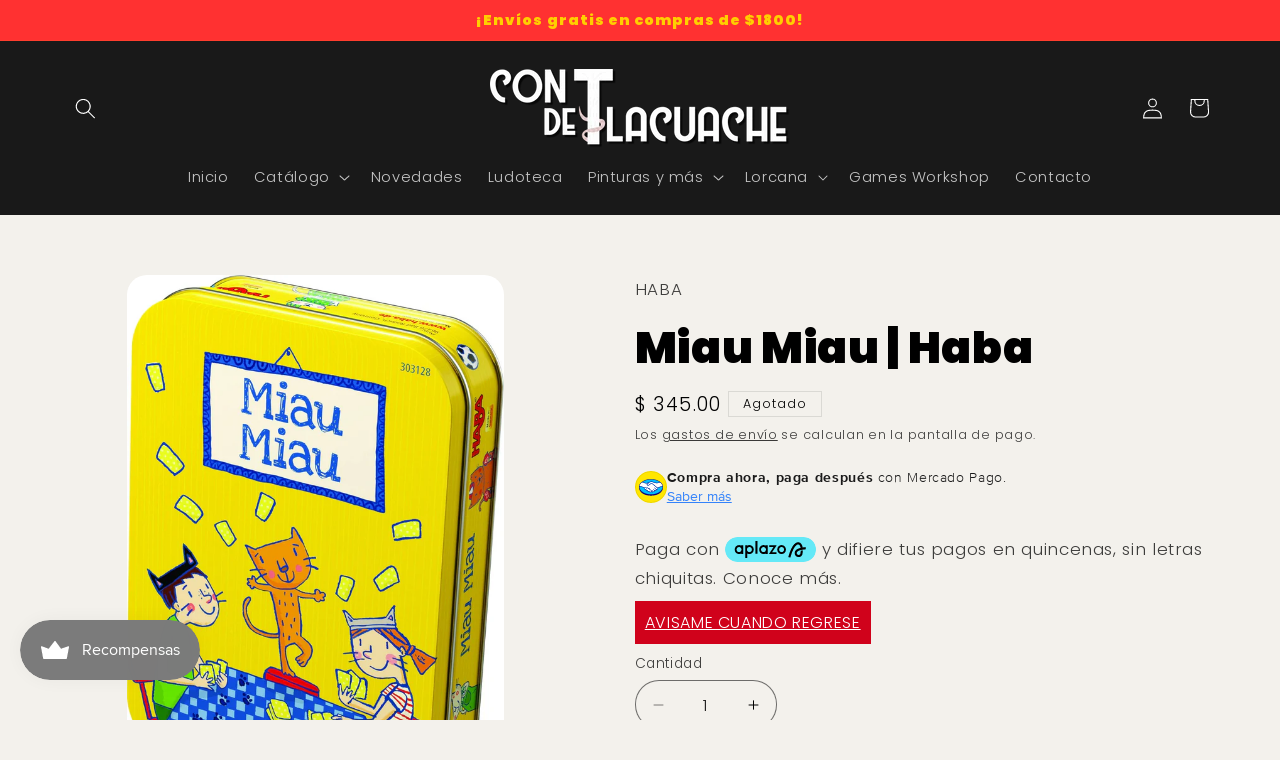

--- FILE ---
content_type: text/javascript; charset=utf-8
request_url: https://tdetlacuache.com/products/referencia-3916.js
body_size: 235
content:
{"id":8067901096217,"title":"Miau Miau | Haba","handle":"referencia-3916","description":"","published_at":"2023-01-05T01:54:55-06:00","created_at":"2023-01-05T01:54:55-06:00","vendor":"HABA","type":"","tags":["Infantil"],"price":34500,"price_min":34500,"price_max":34500,"available":false,"price_varies":false,"compare_at_price":null,"compare_at_price_min":0,"compare_at_price_max":0,"compare_at_price_varies":false,"variants":[{"id":44337986339097,"title":"Default Title","option1":"Default Title","option2":null,"option3":null,"sku":"303128","requires_shipping":true,"taxable":true,"featured_image":null,"available":false,"name":"Miau Miau | Haba","public_title":null,"options":["Default Title"],"price":34500,"weight":0,"compare_at_price":null,"inventory_management":"shopify","barcode":"4010168229508","requires_selling_plan":false,"selling_plan_allocations":[]}],"images":["\/\/cdn.shopify.com\/s\/files\/1\/0556\/0493\/6985\/files\/miau-miau-haba-530875.jpg?v=1726578504"],"featured_image":"\/\/cdn.shopify.com\/s\/files\/1\/0556\/0493\/6985\/files\/miau-miau-haba-530875.jpg?v=1726578504","options":[{"name":"Title","position":1,"values":["Default Title"]}],"url":"\/products\/referencia-3916","media":[{"alt":"Miau Miau | Haba - Con T de Tlacuache - HABA","id":39400975139097,"position":1,"preview_image":{"aspect_ratio":0.685,"height":2048,"width":1402,"src":"https:\/\/cdn.shopify.com\/s\/files\/1\/0556\/0493\/6985\/files\/miau-miau-haba-530875.jpg?v=1726578504"},"aspect_ratio":0.685,"height":2048,"media_type":"image","src":"https:\/\/cdn.shopify.com\/s\/files\/1\/0556\/0493\/6985\/files\/miau-miau-haba-530875.jpg?v=1726578504","width":1402}],"requires_selling_plan":false,"selling_plan_groups":[]}